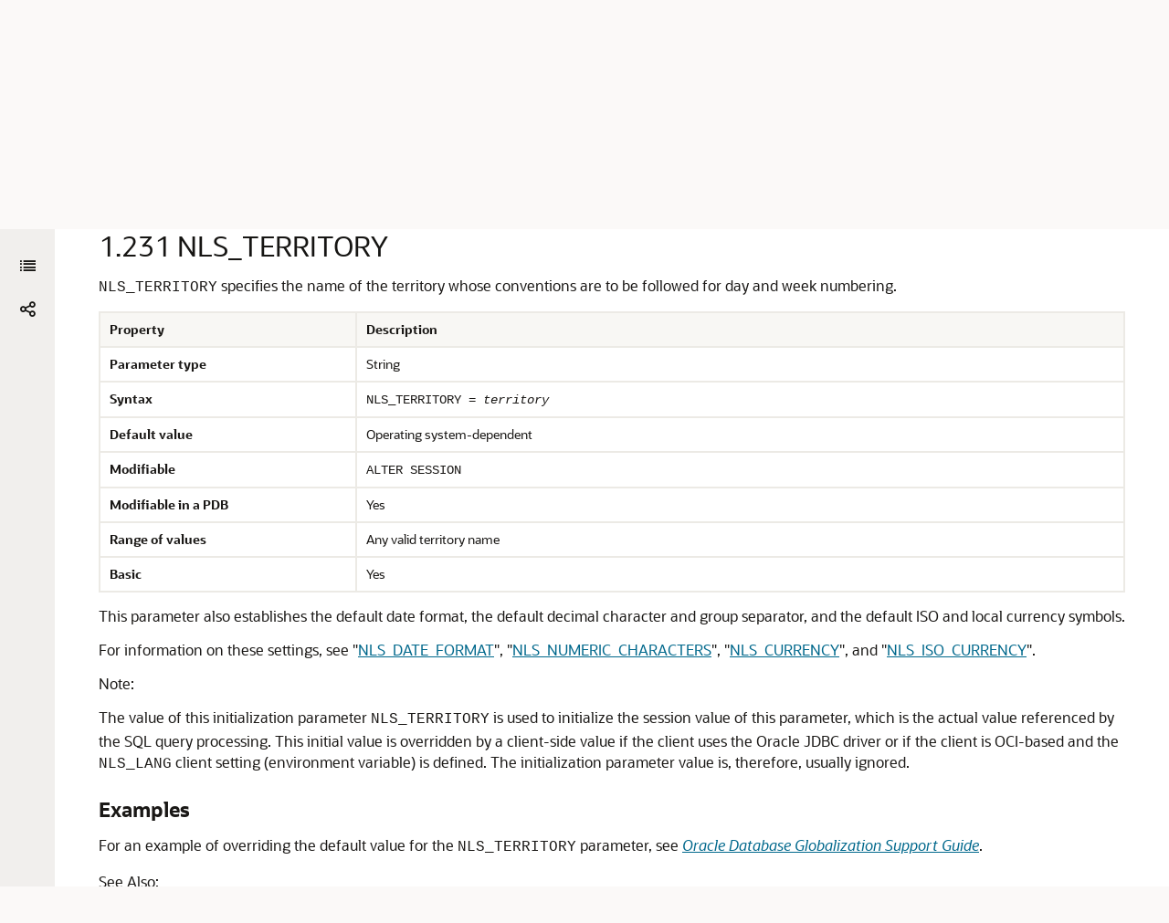

--- FILE ---
content_type: text/html
request_url: https://docs.oracle.com/en/database/oracle/oracle-database/19/refrn/NLS_TERRITORY.html
body_size: 4133
content:
<!DOCTYPE html
  SYSTEM "about:legacy-compat">
<html xml:lang="en-us" lang="en-us">
   <head>
      <meta http-equiv="Content-Type" content="text/html; charset=utf-8">
      <meta name="DC.Type" content="reference">
      <meta name="DC.Title" content="NLS_TERRITORY">
      <meta name="abstract" content="NLS_TERRITORY specifies the name of the territory whose conventions are to be followed for day and week numbering.">
      <meta name="description" content="NLS_TERRITORY specifies the name of the territory whose conventions are to be followed for day and week numbering.">
      <meta name="DC.subject" content="NLS_TERRITORY initialization parameter, initialization parameters, NLS_TERRITORY, NLS_CURRENCY initialization parameter, defined by NLS_TERRITORY, NLS_ISO_CURRENCY initialization parameter, NLS_DATE_FORMAT initialization parameter, territory">
      <meta name="keywords" content="NLS_TERRITORY initialization parameter, initialization parameters, NLS_TERRITORY, NLS_CURRENCY initialization parameter, defined by NLS_TERRITORY, NLS_ISO_CURRENCY initialization parameter, NLS_DATE_FORMAT initialization parameter, territory">
      <meta name="DC.Creator" content="Mary Beth Roeser">
      <meta name="DC.Contributor" content="David McDermid">
      <meta name="DC.Contributor" content="Sarika Surampudi">
      <meta name="DC.Creator" content="Nipun Agarwal">
      <meta name="DC.Creator" content="Rick Anderson">
      <meta name="DC.Creator" content="Mark Bauer">
      <meta name="DC.Creator" content="Neerja Bhatt">
      <meta name="DC.Creator" content="Tudor Bosman">
      <meta name="DC.Creator" content="George Candea">
      <meta name="DC.Creator" content="Wilson Chan">
      <meta name="DC.Creator" content="Sumanta Chatterjee">
      <meta name="DC.Creator" content="Eugene Chong">
      <meta name="DC.Creator" content="Connie Dialeris Green">
      <meta name="DC.Creator" content="Harvey Eneman">
      <meta name="DC.Creator" content="Bruce Ernst">
      <meta name="DC.Creator" content="Ira Greenberg">
      <meta name="DC.Creator" content="Steve Harris">
      <meta name="DC.Creator" content="Thuvan Hoang">
      <meta name="DC.Creator" content="Lilian Hobbs">
      <meta name="DC.Creator" content="Namit Jain">
      <meta name="DC.Creator" content="Hakkan Jakobsson">
      <meta name="DC.Creator" content="Bob Jenkins">
      <meta name="DC.Creator" content="Mark Johnson">
      <meta name="DC.Creator" content="Jonathan Klein">
      <meta name="DC.Creator" content="Sushil Kumar">
      <meta name="DC.Creator" content="Tirthankar Lahiri">
      <meta name="DC.Creator" content="Bill Lee">
      <meta name="DC.Creator" content="Yunrui Li">
      <meta name="DC.Creator" content="Juan Loaiza">
      <meta name="DC.Creator" content="Rich Long">
      <meta name="DC.Creator" content="Diana Lorentz">
      <meta name="DC.Creator" content="Catherine Luu">
      <meta name="DC.Creator" content="Neil MacNaughton">
      <meta name="DC.Creator" content="Ari Mozes">
      <meta name="DC.Creator" content="Gopal Mulagund">
      <meta name="DC.Creator" content="Subramanian Muralidhar">
      <meta name="DC.Creator" content="Ravi Murthy">
      <meta name="DC.Creator" content="Karuna Muthiah">
      <meta name="DC.Creator" content="Arvind Nithrakashyap">
      <meta name="DC.Creator" content="Ronald Obermarck">
      <meta name="DC.Creator" content="Kant Patel">
      <meta name="DC.Creator" content="Christopher Racicot">
      <meta name="DC.Creator" content="Mark Ramacher">
      <meta name="DC.Creator" content="Shankar Raman, Suvendu Ray">
      <meta name="DC.Creator" content="Ann Rhee">
      <meta name="DC.Creator" content="Kathy Rich">
      <meta name="DC.Creator" content="Vivian Schupmann">
      <meta name="DC.Creator" content="Debbie Steiner">
      <meta name="DC.Creator" content="Malai Stalin">
      <meta name="DC.Creator" content="Seema Sundara">
      <meta name="DC.Creator" content="Juan Tellez">
      <meta name="DC.Creator" content="Alex Tsukerman">
      <meta name="DC.Creator" content="Kothanda Umamageswaran">
      <meta name="DC.Creator" content="Randy Urbano">
      <meta name="DC.Creator" content="Steve Vivian">
      <meta name="DC.Creator" content="Eric Voss">
      <meta name="DC.Creator" content="Tak Wang">
      <meta name="DC.Creator" content="Steve Wertheimer">
      <meta name="DC.Creator" content="Andy Witkowski">
      <meta name="DC.Creator" content="Daniel Wong">
      <meta name="DC.Creator" content="Graham Wood">
      <meta name="DC.Creator" content="Brian Wright">
      <meta name="DC.Creator" content="Aravind Yalamanchi">
      <meta name="DC.Creator" content="Qin Yu">
      <meta name="DC.Creator" content="Mohamed Ziauddin">
      <meta name="DC.Creator" content="Bert Rich">
      <meta name="DC.Publisher" content="December2025">
      <meta name="DC.Format" content="XHTML">
      <meta name="DC.Identifier" content="GUID-161ABCAF-6095-4991-929A-B991A3642782">
      <meta name="DC.Language" content="en-US">
      <meta name="viewport" content="width=device-width, initial-scale=1">
      <meta http-equiv="X-UA-Compatible" content="IE=edge">
      <meta name="abstract" content="NLS_TERRITORY specifies the name of the territory whose conventions are to be followed for day and week numbering.">
      <meta name="description" content="NLS_TERRITORY specifies the name of the territory whose conventions are to be followed for day and week numbering.">
      <title>NLS_TERRITORY</title>
      <meta property="og:site_name" content="Oracle Help Center">
      <meta property="og:title" content="Database Reference">
      <meta property="og:description" content="NLS_TERRITORY specifies the name of the territory whose conventions are to be followed for day and week numbering.">
      <link rel="stylesheet" href="/sp_common/book-template/ohc-book-template/css/book.css">
      <link rel="shortcut icon" href="/sp_common/book-template/ohc-common/img/favicon.ico">
      <meta name="application-name" content="Database Reference">
      <meta name="generator" content="DITA Open Toolkit version 1.8.5 (Mode = doc)">
      <meta name="plugin" content="SP_docbuilder HTML plugin release 18.2.2">
      <link rel="alternate" href="database-reference.pdf" title="PDF File" type="application/pdf">
      <link rel="schema.dcterms" href="http://purl.org/dc/terms/">
      <meta name="dcterms.created" content="2025-12-05T17:32:35-08:00">
      <meta name="dcterms.title" content="Database Reference">
      <meta name="dcterms.dateCopyrighted" content="2002, 2025">
      <meta name="dcterms.category" content="database">
      <meta name="dcterms.identifier" content="E96196-40">
      
      <meta name="dcterms.product" content="en/database/oracle/oracle-database/19">
      
      <link rel="prev" href="NLS_SORT.html" title="Previous" type="text/html">
      <link rel="next" href="NLS_TIMESTAMP_FORMAT.html" title="Next" type="text/html">
      <script>
        document.write('<style type="text/css">');
        document.write('body > .noscript, body > .noscript ~ * { visibility: hidden; }');
        document.write('</style>');
     </script>
      <script data-main="/sp_common/book-template/ohc-book-template/js/book-config" src="/sp_common/book-template/requirejs/require.js"></script>
      <script>
            if (window.require === undefined) {
                document.write('<script data-main="sp_common/book-template/ohc-book-template/js/book-config" src="sp_common/book-template/requirejs/require.js"><\/script>');
                document.write('<link href="sp_common/book-template/ohc-book-template/css/book.css" rel="stylesheet"/>');
            }
        </script>
      <script type="application/json" id="ssot-metadata">{"primary":{"category":{"short_name":"database","element_name":"Database","display_in_url":true},"suite":{"short_name":"oracle","element_name":"Oracle","display_in_url":true},"product_group":{"short_name":"not-applicable","element_name":"Not applicable","display_in_url":false},"product":{"short_name":"oracle-database","element_name":"Oracle Database","display_in_url":true},"release":{"short_name":"19","element_name":"Release 19","display_in_url":true}}}</script>
      
    <meta name="dcterms.release" content="Release 19">
    <meta name="dcterms.isVersionOf" content="REFRN">
  <script type="application/ld+json">{"@context":"https://schema.org","@type":"WebPage","name":"NLS_TERRITORY","description":"NLS_TERRITORY specifies the name of the territory whose conventions are to be followed for day and week numbering.","datePublished":"2025-12-06 CST","dateModified":"2025-12-06 CST"}</script>
    <script>window.ohcglobal || document.write('<script src="/en/dcommon/js/global.js">\x3C/script>')</script></head>
   <body>
      <div class="noscript alert alert-danger text-center" role="alert">
         <a href="NLS_SORT.html" class="pull-left"><span class="glyphicon glyphicon-chevron-left" aria-hidden="true"></span>Previous</a>
         <a href="NLS_TIMESTAMP_FORMAT.html" class="pull-right">Next<span class="glyphicon glyphicon-chevron-right" aria-hidden="true"></span></a>
         <span class="fa fa-exclamation-triangle" aria-hidden="true"></span> JavaScript must be enabled to correctly display this content
        
      </div>
      <article class>
         <a id="GUID-161ABCAF-6095-4991-929A-B991A3642782" name="GUID-161ABCAF-6095-4991-929A-B991A3642782"></a><a id="REFRN10128"></a>
         
         <h2 id="REFRN-GUID-161ABCAF-6095-4991-929A-B991A3642782" class="sect2"><span class="enumeration_section">1.231 </span>NLS_TERRITORY
         </h2>
         <div class="ind">
            <div>
               <p><code class="codeph">NLS_TERRITORY</code> specifies the name of the territory whose conventions are to be followed for day and week numbering.
               </p>
               <div class="tblformal" id="GUID-161ABCAF-6095-4991-929A-B991A3642782__GUID-0EF00F7F-85A2-46DD-AFDF-963A473091C4">
                  <table cellpadding="4" cellspacing="0" class="Formal" title summary="This table describes the properties for this initialization parameter" width="100%" frame="hsides" border="1" rules="rows">
                     <thead>
                        <tr align="left" valign="top">
                           <th align="left" valign="bottom" width="25%" id="d149415e186">Property</th>
                           <th align="left" valign="bottom" width="75%" id="d149415e189">Description</th>
                        </tr>
                     </thead>
                     <tbody>
                        <tr align="left" valign="top">
                           <td align="left" valign="top" width="25%" id="d149415e194" headers="d149415e186 ">
                              <p><span class="bold">Parameter type</span></p>
                           </td>
                           <td align="left" valign="top" width="75%" headers="d149415e194 d149415e189 ">
                              <p>String</p>
                           </td>
                        </tr>
                        <tr align="left" valign="top">
                           <td align="left" valign="top" width="25%" id="d149415e202" headers="d149415e186 ">
                              <p><span class="bold">Syntax</span></p>
                           </td>
                           <td align="left" valign="top" width="75%" headers="d149415e202 d149415e189 ">
                              <p><code class="codeph">NLS_TERRITORY = </code><span class="italic"><code class="codeph">territory</code></span></p>
                           </td>
                        </tr>
                        <tr align="left" valign="top">
                           <td align="left" valign="top" width="25%" id="d149415e214" headers="d149415e186 ">
                              <p><span class="bold">Default value</span></p>
                           </td>
                           <td align="left" valign="top" width="75%" headers="d149415e214 d149415e189 ">
                              <p>Operating system-dependent</p>
                           </td>
                        </tr>
                        <tr align="left" valign="top">
                           <td align="left" valign="top" width="25%" id="d149415e222" headers="d149415e186 ">
                              <p><span class="bold">Modifiable</span></p>
                           </td>
                           <td align="left" valign="top" width="75%" headers="d149415e222 d149415e189 ">
                              <p><code class="codeph">ALTER SESSION</code></p>
                           </td>
                        </tr>
                        <tr align="left" valign="top">
                           <td align="left" valign="top" width="25%" id="d149415e231" headers="d149415e186 ">
                              <p><span class="bold">Modifiable in a PDB</span></p>
                           </td>
                           <td align="left" valign="top" width="75%" headers="d149415e231 d149415e189 ">
                              <p>Yes</p>
                           </td>
                        </tr>
                        <tr align="left" valign="top">
                           <td align="left" valign="top" width="25%" id="d149415e239" headers="d149415e186 ">
                              <p><span class="bold">Range of values</span></p>
                           </td>
                           <td align="left" valign="top" width="75%" headers="d149415e239 d149415e189 ">
                              <p>Any valid territory name</p>
                           </td>
                        </tr>
                        <tr align="left" valign="top">
                           <td align="left" valign="top" width="25%" id="d149415e247" headers="d149415e186 ">
                              <p><span class="bold">Basic</span></p>
                           </td>
                           <td align="left" valign="top" width="75%" headers="d149415e247 d149415e189 ">
                              <p>Yes</p>
                           </td>
                        </tr>
                     </tbody>
                  </table>
               </div>
               <div class="section">
                  <p>This parameter also establishes the default date format, the default decimal character and group separator, and the default ISO and local currency symbols.</p>
                  <p>For information on these settings, see <span class="q">"<a href="NLS_DATE_FORMAT.html#GUID-FC23EEEE-AA9F-4B3C-8CBB-888C9C0CA27F" title="NLS_DATE_FORMAT specifies the default datetime format model to use with the TO_CHAR and TO_DATE functions.">NLS_DATE_FORMAT</a>"</span>, <span class="q">"<a href="NLS_NUMERIC_CHARACTERS.html#GUID-11CC68FD-A719-4F79-A012-9EAFAE999960" title="NLS_NUMERIC_CHARACTERS specifies the characters to use as the group separator and decimal character.">NLS_NUMERIC_CHARACTERS</a>"</span>, <span class="q">"<a href="NLS_CURRENCY.html#GUID-9740ED98-BFEF-4D8F-BD83-30F400E04557" title="NLS_CURRENCY specifies the string to use as the local currency symbol for the L number format element.">NLS_CURRENCY</a>"</span>, and <span class="q">"<a href="NLS_ISO_CURRENCY.html#GUID-E756941C-8B43-423C-9C31-9CB05D7A0D68" title="NLS_ISO_CURRENCY determines the string to use as the international currency symbol corresponding to the C number format element in a call to the TO_CHAR function.">NLS_ISO_CURRENCY</a>"</span>.
                  </p>
                  <div class="infoboxnote" id="GUID-161ABCAF-6095-4991-929A-B991A3642782__GUID-A97332F5-79FC-4BC7-96DE-A45CFE0BB269">
                     <p class="notep1">Note:</p>
                     <p>The value of this initialization parameter <code class="codeph">NLS_TERRITORY</code> is used to initialize the session value of this parameter, which is the actual value referenced by the SQL query processing. This initial value is overridden by a client-side value if the client uses the Oracle JDBC driver or if the client is OCI-based and the <code class="codeph">NLS_LANG</code> client setting (environment variable) is defined. The initialization parameter value is, therefore, usually ignored.
                     </p>
                  </div>
               </div>
               <div class="section">
                  <p class="subhead1" id="GUID-161ABCAF-6095-4991-929A-B991A3642782__GUID-EFAE4848-BFC0-4327-A3F3-5B9B201CDA16">Examples</p>
               </div>
               <div class="section">
                  <p>For an example of overriding the default value for the <code class="codeph">NLS_TERRITORY</code> parameter, see <a href="/pls/topic/lookup?ctx=en/database/oracle/oracle-database/19/refrn&amp;id=NLSPG201" target="_blank"><span><cite>Oracle Database Globalization Support Guide</cite></span></a>.
                  </p>
                  <div class="infoboxnotealso" id="GUID-161ABCAF-6095-4991-929A-B991A3642782__GUID-443E4E81-06DF-444C-92EC-21588351CDF2">
                     <p class="notep1">See Also:</p>
                     <ul style="list-style-type: disc;">
                        <li>
                           <p><a href="/pls/topic/lookup?ctx=en/database/oracle/oracle-database/19/refrn&amp;id=NLSPG-GUID-550D6A25-DB53-4911-9419-8065A73FFB06" target="_blank"><span><cite>Oracle Database Globalization Support Guide</cite></span></a> for a complete list of territories
                           </p>
                        </li>
                        <li>
                           <p>Your operating system-specific Oracle documentation for the territory-dependent default values for these parameters</p>
                        </li>
                     </ul>
                  </div>
               </div>
            </div>
         </div>
      </article>
   </body>
</html>